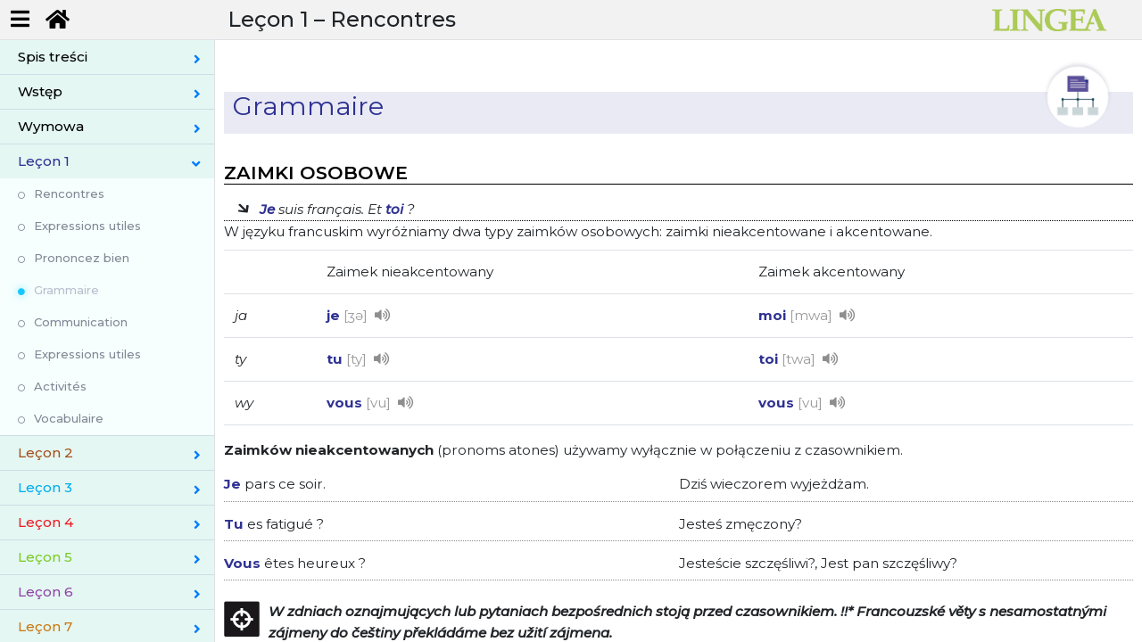

--- FILE ---
content_type: text/html; charset=utf-8
request_url: https://nauka.lingea.pl/francuski/kurs-podstawowy/lecon-1/grammaire/part-6720
body_size: 5799
content:
<!DOCTYPE html>
<html>
<head>
  <meta charset="utf-8">
  <meta name="viewport" content="width=device-width, initial-scale=1">
  <meta name="description" content="učebnice">
  <title>Francuski - kurs podstawowy | Lingea s.r.o.</title>  
  <meta name="viewport" content="width=device-width, initial-scale=1">
  <link rel="stylesheet" href="https://fonts.googleapis.com/css?family=Montserrat:300,300i,400,400i,500,500i,600,700&display=swap">    
  <link rel="stylesheet" href="/css/style.min.css?v=20260123044847">
  <link rel="shortcut icon" href="/favicon.ico" type="image/x-icon">
  <script type="text/javascript">var _stack = [];</script>
  <script src="/js/main.min.js?v=20260123044847" async="" defer=""></script>    
  
  <script async src="https://www.googletagmanager.com/gtag/js?id=UA-164178438-1"></script>  
  
  <script>
    window.dataLayer = window.dataLayer || [];
    function gtag(){dataLayer.push(arguments);}
    gtag('js', new Date());
    gtag('config', "UA-164178438-1");
  </script>
    
</head>

<body class="textbook nittro-transition-auto nittro-transition-bar">
  <div class="grid-container" id="wrapper">
    <header>
      <ul class="menu-top">
        <li><button class="butt" id="menu-toggle"><i class="fas fa-bars"></i></button></li>
        <li><a href="/" class="butt button-lg" data-ajax="false"><i class="fas fa-home"></i></a></li>
      </ul>
      <h1 id="snippet--lessonTitle">Leçon 1 &ndash; <t>Rencontres</t></h1>
      <div class="logo">
        <img src="/img/logo-green.png" alt="Francuski - kurs podstawowy - Tématický slovník" title="Francuski - kurs podstawowy - Učebnice">
      </div>
    </header>
          
    <div id="main">
      <div class="border-right" id="sidebar-wrapper">
        <ul class="list-group sidebar-menu" id="snippet--menuCnt">
          <li class="sidebar-dropdown ">
            
              <a href="/francuski/kurs-podstawowy/spis-tresci" class="ajax list-group-item-action color-A0"><span class="color-A0">Spis treści</span></a>
          </li>          
          <li class="sidebar-dropdown ">
            
              <a href="/francuski/kurs-podstawowy/wstep" class="ajax list-group-item-action color-A0"><span class="color-A0">Wstęp</span></a>
          </li>          
          <li class="sidebar-dropdown ">
            
              <a href="/francuski/kurs-podstawowy/wymowa" class="ajax list-group-item-action color-A0"><span class="color-A0">Wymowa</span></a>
          </li>          
          <li class="sidebar-dropdown active">
            
              <a href="/francuski/kurs-podstawowy/lecon-1/rencontres" class="ajax list-group-item-action color-C6"><span class="color-C6">Leçon 1</span></a>
            <div class="sidebar-submenu" style='display:block'>
              <ul>
                <li><a href="/francuski/kurs-podstawowy/lecon-1/rencontres" class="">Rencontres</a></li>
                <li><a href="/francuski/kurs-podstawowy/lecon-1/expressions-utiles" class="">Expressions utiles</a></li>
                <li><a href="/francuski/kurs-podstawowy/lecon-1/prononcez-bien" class="">Prononcez bien</a></li>
                <li class="active"><a href="/francuski/kurs-podstawowy/lecon-1/grammaire" class="">Grammaire</a></li>
                <li><a href="/francuski/kurs-podstawowy/lecon-1/communication" class="">Communication</a></li>
                <li><a href="/francuski/kurs-podstawowy/lecon-1/expressions-utiles-2" class="">Expressions utiles</a></li>
                <li><a href="/francuski/kurs-podstawowy/lecon-1/activites" class="">Activités</a></li>
                <li><a href="/francuski/kurs-podstawowy/lecon-1/vocabulaire" class="">Vocabulaire</a></li>
              </ul>
            </div>
          </li>          
          <li class="sidebar-dropdown ">
            
              <a href="/francuski/kurs-podstawowy/lecon-2/profils" class="ajax list-group-item-action color-A4"><span class="color-A4">Leçon 2</span></a>
            <div class="sidebar-submenu" >
              <ul>
                <li><a href="/francuski/kurs-podstawowy/lecon-2/profils" class="">Profils</a></li>
                <li><a href="/francuski/kurs-podstawowy/lecon-2/expressions-utiles" class="">Expressions utiles</a></li>
                <li><a href="/francuski/kurs-podstawowy/lecon-2/prononcez-bien" class="">Prononcez bien</a></li>
                <li class="active"><a href="/francuski/kurs-podstawowy/lecon-2/grammaire" class="">Grammaire</a></li>
                <li><a href="/francuski/kurs-podstawowy/lecon-2/communication" class="">Communication</a></li>
                <li><a href="/francuski/kurs-podstawowy/lecon-2/expressions-utiles-2" class="">Expressions utiles</a></li>
                <li><a href="/francuski/kurs-podstawowy/lecon-2/activites" class="">Activités</a></li>
                <li><a href="/francuski/kurs-podstawowy/lecon-2/vocabulaire" class="">Vocabulaire</a></li>
              </ul>
            </div>
          </li>          
          <li class="sidebar-dropdown ">
            
              <a href="/francuski/kurs-podstawowy/lecon-3/plans" class="ajax list-group-item-action color-C1"><span class="color-C1">Leçon 3</span></a>
            <div class="sidebar-submenu" >
              <ul>
                <li><a href="/francuski/kurs-podstawowy/lecon-3/plans" class="">Plans</a></li>
                <li><a href="/francuski/kurs-podstawowy/lecon-3/expressions-utiles" class="">Expressions utiles</a></li>
                <li><a href="/francuski/kurs-podstawowy/lecon-3/prononcez-bien" class="">Prononcez bien</a></li>
                <li class="active"><a href="/francuski/kurs-podstawowy/lecon-3/grammaire" class="">Grammaire</a></li>
                <li><a href="/francuski/kurs-podstawowy/lecon-3/communication" class="">Communication</a></li>
                <li><a href="/francuski/kurs-podstawowy/lecon-3/expressions-utiles-2" class="">Expressions utiles</a></li>
                <li><a href="/francuski/kurs-podstawowy/lecon-3/activites" class="">Activités</a></li>
                <li><a href="/francuski/kurs-podstawowy/lecon-3/vocabulaire" class="">Vocabulaire</a></li>
              </ul>
            </div>
          </li>          
          <li class="sidebar-dropdown ">
            
              <a href="/francuski/kurs-podstawowy/lecon-4/mes-proches" class="ajax list-group-item-action color-B1"><span class="color-B1">Leçon 4</span></a>
            <div class="sidebar-submenu" >
              <ul>
                <li><a href="/francuski/kurs-podstawowy/lecon-4/mes-proches" class="">Mes proches</a></li>
                <li><a href="/francuski/kurs-podstawowy/lecon-4/expressions-utiles" class="">Expressions utiles</a></li>
                <li><a href="/francuski/kurs-podstawowy/lecon-4/prononcez-bien" class="">Prononcez bien</a></li>
                <li class="active"><a href="/francuski/kurs-podstawowy/lecon-4/grammaire" class="">Grammaire</a></li>
                <li><a href="/francuski/kurs-podstawowy/lecon-4/communication" class="">Communication</a></li>
                <li><a href="/francuski/kurs-podstawowy/lecon-4/activites" class="">Activités</a></li>
                <li><a href="/francuski/kurs-podstawowy/lecon-4/vocabulaire" class="">Vocabulaire</a></li>
              </ul>
            </div>
          </li>          
          <li class="sidebar-dropdown ">
            
              <a href="/francuski/kurs-podstawowy/lecon-5/mes-occupations" class="ajax list-group-item-action color-E1"><span class="color-E1">Leçon 5</span></a>
            <div class="sidebar-submenu" >
              <ul>
                <li><a href="/francuski/kurs-podstawowy/lecon-5/mes-occupations" class="">Mes occupations</a></li>
                <li><a href="/francuski/kurs-podstawowy/lecon-5/expressions-utiles" class="">Expressions utiles</a></li>
                <li><a href="/francuski/kurs-podstawowy/lecon-5/prononcez-bien" class="">Prononcez bien</a></li>
                <li><a href="/francuski/kurs-podstawowy/lecon-5/communication" class="">Communication</a></li>
                <li><a href="/francuski/kurs-podstawowy/lecon-5/activites" class="">Activités</a></li>
                <li><a href="/francuski/kurs-podstawowy/lecon-5/vocabulaire" class="">Vocabulaire</a></li>
              </ul>
            </div>
          </li>          
          <li class="sidebar-dropdown ">
            
              <a href="/francuski/kurs-podstawowy/lecon-6/repas" class="ajax list-group-item-action color-B5"><span class="color-B5">Leçon 6</span></a>
            <div class="sidebar-submenu" >
              <ul>
                <li><a href="/francuski/kurs-podstawowy/lecon-6/repas" class="">Repas</a></li>
                <li><a href="/francuski/kurs-podstawowy/lecon-6/expressions-utiles" class="">Expressions utiles</a></li>
                <li><a href="/francuski/kurs-podstawowy/lecon-6/prononcez-bien" class="">Prononcez bien</a></li>
                <li class="active"><a href="/francuski/kurs-podstawowy/lecon-6/grammaire" class="">Grammaire</a></li>
                <li><a href="/francuski/kurs-podstawowy/lecon-6/communication" class="">Communication</a></li>
                <li><a href="/francuski/kurs-podstawowy/lecon-6/activites" class="">Activités</a></li>
                <li><a href="/francuski/kurs-podstawowy/lecon-6/vocabulaire" class="">Vocabulaire</a></li>
              </ul>
            </div>
          </li>          
          <li class="sidebar-dropdown ">
            
              <a href="/francuski/kurs-podstawowy/lecon-7/journee-modele" class="ajax list-group-item-action color-F1"><span class="color-F1">Leçon 7</span></a>
            <div class="sidebar-submenu" >
              <ul>
                <li><a href="/francuski/kurs-podstawowy/lecon-7/journee-modele" class="">Journée modèle</a></li>
                <li><a href="/francuski/kurs-podstawowy/lecon-7/expressions-utiles" class="">Expressions utiles</a></li>
                <li><a href="/francuski/kurs-podstawowy/lecon-7/prononcez-bien" class="">Prononcez bien</a></li>
                <li class="active"><a href="/francuski/kurs-podstawowy/lecon-7/grammaire" class="">Grammaire</a></li>
                <li><a href="/francuski/kurs-podstawowy/lecon-7/communication" class="">Communication</a></li>
                <li><a href="/francuski/kurs-podstawowy/lecon-7/expressions-utiles-2" class="">Expressions utiles</a></li>
                <li><a href="/francuski/kurs-podstawowy/lecon-7/activites" class="">Activités</a></li>
                <li><a href="/francuski/kurs-podstawowy/lecon-7/vocabulaire" class="">Vocabulaire</a></li>
              </ul>
            </div>
          </li>          
          <li class="sidebar-dropdown ">
            
              <a href="/francuski/kurs-podstawowy/lecon-8/au-marche" class="ajax list-group-item-action color-A2"><span class="color-A2">Leçon 8</span></a>
            <div class="sidebar-submenu" >
              <ul>
                <li><a href="/francuski/kurs-podstawowy/lecon-8/au-marche" class="">Au marché</a></li>
                <li><a href="/francuski/kurs-podstawowy/lecon-8/expressions-utiles" class="">Expressions utiles</a></li>
                <li><a href="/francuski/kurs-podstawowy/lecon-8/prononcez-bien" class="">Prononcez bien</a></li>
                <li class="active"><a href="/francuski/kurs-podstawowy/lecon-8/grammaire" class="">Grammaire</a></li>
                <li><a href="/francuski/kurs-podstawowy/lecon-8/communication" class="">Communication</a></li>
                <li><a href="/francuski/kurs-podstawowy/lecon-8/activites" class="">Activités</a></li>
                <li><a href="/francuski/kurs-podstawowy/lecon-8/vocabulaire" class="">Vocabulaire</a></li>
              </ul>
            </div>
          </li>          
          <li class="sidebar-dropdown ">
            
              <a href="/francuski/kurs-podstawowy/lecon-9/deplacements-en-ville" class="ajax list-group-item-action color-D2"><span class="color-D2">Leçon 9</span></a>
            <div class="sidebar-submenu" >
              <ul>
                <li><a href="/francuski/kurs-podstawowy/lecon-9/deplacements-en-ville" class="">Déplacements en ville</a></li>
                <li><a href="/francuski/kurs-podstawowy/lecon-9/expressions-utiles" class="">Expressions utiles</a></li>
                <li><a href="/francuski/kurs-podstawowy/lecon-9/prononcez-bien" class="">Prononcez bien</a></li>
                <li class="active"><a href="/francuski/kurs-podstawowy/lecon-9/grammaire" class="">Grammaire</a></li>
                <li><a href="/francuski/kurs-podstawowy/lecon-9/communication" class="">Communication</a></li>
                <li><a href="/francuski/kurs-podstawowy/lecon-9/activites" class="">Activités</a></li>
                <li><a href="/francuski/kurs-podstawowy/lecon-9/vocabulaire" class="">Vocabulaire</a></li>
              </ul>
            </div>
          </li>          
          <li class="sidebar-dropdown ">
            
              <a href="/francuski/kurs-podstawowy/lecon-10/au-restaurant" class="ajax list-group-item-action color-C6"><span class="color-C6">Leçon 10</span></a>
            <div class="sidebar-submenu" >
              <ul>
                <li><a href="/francuski/kurs-podstawowy/lecon-10/au-restaurant" class="">Au restaurant</a></li>
                <li><a href="/francuski/kurs-podstawowy/lecon-10/expressions-utiles" class="">Expressions utiles</a></li>
                <li><a href="/francuski/kurs-podstawowy/lecon-10/prononcez-bien" class="">Prononcez bien</a></li>
                <li><a href="/francuski/kurs-podstawowy/lecon-10/communication" class="">Communication</a></li>
                <li><a href="/francuski/kurs-podstawowy/lecon-10/activites" class="">Activités</a></li>
                <li><a href="/francuski/kurs-podstawowy/lecon-10/vocabulaire" class="">Vocabulaire</a></li>
              </ul>
            </div>
          </li>          
        </ul>
      </div>
      <div class="main-content-panel" data-show="/francuski/kurs-podstawowy/lecon-1/grammaire/part-6720?do=showExercise" id="snippet--mainCnt">
            <div class="main-content lesson-C6">    
      <h2>Grammaire<img src="/img/textbook/icon/ico-grm-C6.png" class="icon"></h2>
    <div class="grammar" id="part-6716">
      <titl>Zaimki osobowe</titl><a id="Xpron_pers"></a>
<sampx><bf lang="1">Je</bf> suis français. Et <bf lang="1">toi</bf>&nbsp;?</sampx>
<desc>W języku francuskim wyróżniamy dwa typy zaimków osobowych: zaimki nieakcentowane i akcentowane.</desc>
<table par="T1-n2">
<tr><td> </td><td> <tx lang="2">Zaimek nieakcentowany</tx> </td><td> <tx lang="2">Zaimek akcentowany</tx> </td></tr>
<tr><td><it lang="2">ja</it> </td><td> <bf lang="1">je</bf> <pron>ʒə</pron><i class="fas fa-volume-up play-snd" data-snd="/fr/fr-grm-0034"></i> </td><td> <bf lang="1">moi</bf> <pron>mwa</pron><i class="fas fa-volume-up play-snd" data-snd="/fr/fr-grm-0037"></i> </td></tr>
<tr><td><it lang="2">ty</it> </td><td> <bf lang="1">tu</bf> <pron>ty</pron><i class="fas fa-volume-up play-snd" data-snd="/fr/fr-grm-0035"></i> </td><td> <bf lang="1">toi</bf> <pron>twa</pron><i class="fas fa-volume-up play-snd" data-snd="/fr/fr-grm-0038"></i> </td></tr>
<tr><td><it lang="2">wy</it> </td><td> <bf lang="1">vous</bf> <pron>vu</pron><i class="fas fa-volume-up play-snd" data-snd="/fr/fr-grm-0036"></i> </td><td> <bf lang="1">vous</bf> <pron>vu</pron><i class="fas fa-volume-up play-snd" data-snd="/fr/fr-grm-0036"></i> </td></tr>
</table>
<desc><bf lang="2">Zaimków nieakcentowanych</bf> <ctxrem>pronoms atones</ctxrem> używamy wyłącznie w połączeniu z czasownikiem.</desc>
<sampy><src><bf lang="1">Je</bf> pars ce soir.</src><dst>Dziś wieczorem wyjeżdżam.</dst></sampy>
<sampy><src><bf lang="1">Tu</bf> es fatigué&nbsp;?</src><dst>Jesteś zmęczony?</dst></sampy>
<sampy><src><bf lang="1">Vous</bf> êtes heureux&nbsp;?</src><dst>Jesteście szczęśliwi?, Jest pan szczęśliwy?</dst></sampy>
<note>W zdniach oznajmujących lub pytaniach bezpośrednich stoją przed czasownikiem.&nbsp;!!* Francouzské věty s nesamostatnými zájmeny do češtiny překládáme bez užití zájmena.</note>
<desc>W pozostałych przypadkach używamy tzw. <bf lang="2">zaimków akcentowanych</bf> <ctxrem>pronoms toniques</ctxrem>, które nie łączą się z czasownikiem. Występują na początku zdania w celu podkreślenia jakiejś treści, po przyimku, spójniku, po <it lang="1">c'est</it> itp.</desc>
<sampy><src>sans <bf lang="1">moi</bf></src><dst>beze mnie</dst></sampy>
<sampy><src>C'est <bf lang="1">vous</bf>&nbsp;?</src><dst>To wy?, To pan/pani?</dst></sampy>
<sampy><src>C'est pour <bf lang="1">toi</bf>.</src><dst>To jest dla ciebie.</dst></sampy>
<sampy><src><bf lang="1">Moi</bf>, je pars ce soir.</src><dst>Já dnes večer odjíždím.!!*</dst></sampy>
<sampy><src><bf lang="1">Moi</bf>, je vais bien.</src><dst>Ja mam się dobrze.</dst></sampy>
    </div>
    <div class="grammar" id="part-6717">
      <titl>Czasowniki</titl><a id="Xvb"></a>
<desc>Najczęściej używne czasowniki odmieniają się nieregularnie. Dotyczy to zwłaszcza czasowników <bf lang="1">être</bf>, <bf lang="1">faire</bf> i <bf lang="1">prendre</bf>. Ich form musisz nauczyć się na pamięć. Ogólne zasady mówią, że:</desc>
<desc><labs>1.</labs>Formy 1. i 2. os. liczby pojedynczej są niemal lub zupełnie takie same.</desc>
<desc><labs>2.</labs>W 2. os. liczby pojedynczej niemal zawsze pojawia się <bf lang="1">-s</bf>, w 2. os. liczbie mnogiej <bf lang="1">-ez</bf> (w wyjątkowych przypadkach <bf lang="1">-es</bf>).</desc>
<table par="T1-n3">
<tr><td><tx lang="2">osoba</tx> </td><td> être <pron>εtʀ</pron><i class="fas fa-volume-up play-snd" data-snd="/fr/fr-grm-0040"></i> </td><td> aller <pron>ale</pron><i class="fas fa-volume-up play-snd" data-snd="/fr/fr-grm-0004"></i> </td><td> faire <pron>fεʀ</pron><i class="fas fa-volume-up play-snd" data-snd="/fr/fr-grm-0012"></i> </td></tr>
<tr><td><tx lang="2">1. os. lp.</tx> </td><td> je suis <pron>ʒəsɥi</pron><i class="fas fa-volume-up play-snd" data-snd="/fr/fr-grm-0041"></i> </td><td> je vais <pron>ʒəve</pron><i class="fas fa-volume-up play-snd" data-snd="/fr/fr-grm-0045"></i> </td><td> je fais <pron>ʒəfε</pron><i class="fas fa-volume-up play-snd" data-snd="/fr/fr-grm-0049"></i> </td></tr>
<tr><td><tx lang="2">2. os. lp.</tx> </td><td> tu e<be>s</be> <pron>tyε</pron><i class="fas fa-volume-up play-snd" data-snd="/fr/fr-grm-0042"></i> </td><td> tu va<be>s</be> <pron>tyva</pron><i class="fas fa-volume-up play-snd" data-snd="/fr/fr-grm-0046"></i> </td><td> tu fai<be>s</be> <pron>tyfε</pron><i class="fas fa-volume-up play-snd" data-snd="/fr/fr-grm-0050"></i> </td></tr>
<tr><td><tx lang="2">2. os. lmn.</tx> </td><td> vous êt<be>es</be> <pron>vuzεt</pron><i class="fas fa-volume-up play-snd" data-snd="/fr/fr-grm-0043"></i> </td><td> vous all<be>ez</be> <pron>vuzale</pron><i class="fas fa-volume-up play-snd" data-snd="/fr/fr-grm-0047"></i> </td><td> vous fait<be>es</be> <pron>vufεt</pron><i class="fas fa-volume-up play-snd" data-snd="/fr/fr-grm-0051"></i> </td></tr>
</table>
<table par="T1-n3">
<tr><td> </td><td> partir <pron>paʀtiʀ</pron><i class="fas fa-volume-up play-snd" data-snd="/fr/fr-grm-0006"></i> </td><td> prendre <pron>pʀɑ̃dʀ</pron><i class="fas fa-volume-up play-snd" data-snd="/fr/fr-grm-0056"></i> </td><td> présenter <pron>pʀezɑ̃te</pron><i class="fas fa-volume-up play-snd" data-snd="/fr/fr-grm-0060"></i> </td></tr>
<tr><td><tx lang="2">1. os. lp.</tx> </td><td> je pars <pron>ʒəpaʀ</pron><i class="fas fa-volume-up play-snd" data-snd="/fr/fr-grm-0053"></i> </td><td> je prends <pron>ʒəpʀɑ̃</pron><i class="fas fa-volume-up play-snd" data-snd="/fr/fr-grm-0057"></i> </td><td> je présente <pron>ʒəpʀezɑ̃t</pron><i class="fas fa-volume-up play-snd" data-snd="/fr/fr-grm-0061"></i> </td></tr>
<tr><td><tx lang="2">2. os. lp.</tx> </td><td> tu par<be>s</be> <pron>typaʀ</pron><i class="fas fa-volume-up play-snd" data-snd="/fr/fr-grm-0054"></i> </td><td> tu prend<be>s</be> <pron>typʀɑ̃</pron><i class="fas fa-volume-up play-snd" data-snd="/fr/fr-grm-0058"></i> </td><td> tu présente<be>s</be> <pron>typʀezɑ̃t</pron><i class="fas fa-volume-up play-snd" data-snd="/fr/fr-grm-0062"></i> </td></tr>
<tr><td><tx lang="2">2. os. lmn.</tx> </td><td> vous part<be>ez</be> <pron>vupaʀte</pron><i class="fas fa-volume-up play-snd" data-snd="/fr/fr-grm-0055"></i> </td><td> vous pren<be>ez</be> <pron>vupʀəne</pron><i class="fas fa-volume-up play-snd" data-snd="/fr/fr-grm-0059"></i> </td><td> vous présent<be>ez</be> <pron>vupʀezɑ̃te</pron><i class="fas fa-volume-up play-snd" data-snd="/fr/fr-grm-0063"></i> </td></tr>
</table>
<desc>Przed czasownikiem w trybie oznajmujących zawsze stoi podmiot, którego funkcję pełni rzeczownik, zaimek czy imię (nazwa własna).</desc>
<sampy><src><bf lang="1">Je fais</bf> ça.</src><dst>Zrobię to.</dst></sampy>
<sampy><src><bf lang="1">Tu prends</bf> un verre&nbsp;?</src><dst>Napijesz się drinka?</dst></sampy>
<sampy><src><bf lang="1">Vous partez</bf> ce soir&nbsp;?</src><dst>Wychodzicie/Wyjeżdżacie dziś wieczorem?</dst></sampy>
<sampy><src><bf lang="1">Je vais</bf> à Lyon.</src><dst>Jadę do Lyonu.</dst></sampy>
<sampy><src><bf lang="1">Vous allez</bf> bien&nbsp;?</src><dst>Macie się dobrze?</dst></sampy>
<sampy><src><bf lang="1">Je suis</bf> fatigué.</src><dst>Jestem zmęczony.</dst></sampy>
    </div>
    <div class="grammar" id="part-6718">
      <titl>Rodzajnik</titl><a id="Xarti"></a>
<desc>Przed francuskimi rzeczownikami stawiamy tzw. <bf lang="2">określniki</bf>. Są to wyrazy, której bliżej określają, co wyraża dany rzeczownik, precyzują go (liczba lub ilość określona/nieokreślona, przedmiot znany/nieznany itp.).</desc>
<desc>Określnikiem może być liczebnik lub zaimek dzierżawczy. Głównymi określnikami są jednak <bf lang="2">rodzajniki</bf> <bf lang="1">(articles)</bf>.</desc>
<desc>W języku francuskim istnieją <bf lang="2">trzy typy rodzajników</bf>:</desc>
<desc><bf lang="2">rodzajnik określony</bf> <it lang="1">(article défini)</it></desc>
<table par="Tn4">
<tr><td><tx lang="2">rodzaj męski</tx> </td><td> <tx lang="2">rodzaj żeński</tx> </td><td> <tx lang="2">przed samogłoską</tx> </td><td> <tx lang="2">liczba mnoga</tx> </td></tr>
<tr><td><bf lang="1">le</bf> </td><td> <bf lang="1">la</bf> </td><td> <bf lang="1">l'</bf> </td><td> <bf lang="1">les</bf> </td></tr>
</table>
<desc><bf lang="2">rodzajnik nieokreślony</bf> <it lang="1">(article indéfini)</it></desc>
<table par="Tn4">
<tr><td><tx lang="2">rodzaj męski</tx> </td><td colspan="2"> <tx lang="2">rodzaj żeński</tx> </td><td> <tx lang="2">liczba mnoga</tx> </td></tr>
<tr><td><bf lang="1">un</bf> </td><td colspan="2"> <bf lang="1">une</bf> </td><td> <bf lang="1">des</bf> </td></tr>
</table>
<desc><bf lang="2">rodzajnik cząstkowy</bf> <it lang="1">(article partitif)</it></desc>
<table par="Tn4">
<tr><td><tx lang="2">rodzaj męski</tx> </td><td> <tx lang="2">rodzaj żeński</tx> </td><td> <tx lang="2">przed samogłoską</tx> </td><td> <tx lang="2">liczba mnoga</tx> </td></tr>
<tr><td><bf lang="1">du</bf> </td><td> <bf lang="1">de la</bf> </td><td> <bf lang="1">de l'</bf> </td><td> <bf lang="1">des</bf> </td></tr>
</table>
<desc><bf lang="2">Użycie</bf> rodzajnika określonego i nieokreślonego jest podobne jak w innych językach romańskich lub germańskich, ale ma też cechy specyficzne. Nieco inne jest zastosowanie rodzajnika cząstkowego. Szczegółowym omówieniem rodzajników zajmiemy się później.</desc>
<linkx>Więcej na ten temat - zob. <a href="#Xarti_defi">Rodzajnik określony</a> w lekcji 4, <a href="#Xarti_indf">Rodzajnik nieokreślony</a> w lekcji 4 i <a href="#Xarti_part">Rodzajnik cząstkowy</a> w lekcji 6.</linkx>
    </div>
    <div class="grammar" id="part-6719">
      <titl>Liczba mnoga</titl><a id="Xnoun_pl"></a>
<desc>Tworzenie liczby mnogiej większości francuskich rzeczowników i przymiotników jest bardzo proste. Wystarczy dodać końcówkę <bf lang="1">-s</bf>. Dodajemy ją, ale jej nie czytamy.</desc>
<sampx>les soir<be>s</be> <pron>leswaʀ</pron>; les euro<be>s</be> <pron>lezøʀo</pron>; les ticket<be>s</be> <pron>letikε</pron></sampx>
<desc>Uwaga! Wyrazy zakończone na <bf lang="1">-s, -z, -x</bf> w liczbie mnogiej nie zmieniają formy.</desc>
<sampx>les hommes heureu<be>x</be> <pron>lezɔm(z)øʀø</pron></sampx>
    </div>
    <div class="grammar" id="part-6720">
      <titl>Liczebniki główne 0-20</titl><a id="Xnum_card_20"></a>
<sampx><bf lang="2">trois</bf> jours, <bf lang="2">six</bf> verres, <bf lang="2">dix-huit</bf> euros</sampx>
<table par="T2x1-w">
<tr><td>0 </td><td colspan="3"> <bf lang="1">zéro</bf> <pron>zeʀo</pron><i class="fas fa-volume-up play-snd" data-snd="/fr/fr-grm-0064"></i> </td></tr>
<tr><td>1 </td><td> <bf lang="1">un</bf> <pron>œ̃</pron><i class="fas fa-volume-up play-snd" data-snd="/fr/fr-grm-0065"></i> / <bf lang="1">une</bf> <pron>yn</pron><i class="fas fa-volume-up play-snd" data-snd="/fr/fr-grm-0066"></i> </td><td> 11 </td><td> <bf lang="1">onze</bf> <pron>ɔ̃z</pron><i class="fas fa-volume-up play-snd" data-snd="/fr/fr-grm-0078"></i> </td></tr>
<tr><td>2 </td><td> <bf lang="1">deux</bf> <pron>dø</pron><i class="fas fa-volume-up play-snd" data-snd="/fr/fr-grm-0067"></i> </td><td> 12 </td><td> <bf lang="1">douze</bf> <pron>duz</pron><i class="fas fa-volume-up play-snd" data-snd="/fr/fr-grm-0079"></i> </td></tr>
<tr><td>3 </td><td> <bf lang="1">trois</bf> <pron>tʀwa</pron><i class="fas fa-volume-up play-snd" data-snd="/fr/fr-grm-0068"></i> </td><td> 13 </td><td> <bf lang="1">treize</bf> <pron>tʀεz</pron><i class="fas fa-volume-up play-snd" data-snd="/fr/fr-grm-0080"></i> </td></tr>
<tr><td>4 </td><td> <bf lang="1">quatre</bf> <pron>katʀ</pron><i class="fas fa-volume-up play-snd" data-snd="/fr/fr-grm-0069"></i> </td><td> 14 </td><td> <bf lang="1">quatorze</bf> <pron>katɔʀz</pron><i class="fas fa-volume-up play-snd" data-snd="/fr/fr-grm-0081"></i> </td></tr>
<tr><td>5 </td><td> <bf lang="1">cinq</bf> <pron>sε̃k</pron><i class="fas fa-volume-up play-snd" data-snd="/fr/fr-grm-0070"></i> </td><td> 15 </td><td> <bf lang="1">quinze</bf> <pron>kε̃z</pron><i class="fas fa-volume-up play-snd" data-snd="/fr/fr-grm-0082"></i> </td></tr>
<tr><td>6 </td><td> <bf lang="1">six</bf> <pron>sis</pron><i class="fas fa-volume-up play-snd" data-snd="/fr/fr-grm-0071"></i> </td><td> 16 </td><td> <bf lang="1">seize</bf> <pron>sεz</pron><i class="fas fa-volume-up play-snd" data-snd="/fr/fr-grm-0083"></i> </td></tr>
<tr><td>7 </td><td> <bf lang="1">sept</bf> <pron>sεt</pron><i class="fas fa-volume-up play-snd" data-snd="/fr/fr-grm-0072"></i> </td><td> 17 </td><td> <bf lang="1">dix-sept</bf> <pron>disεt</pron><i class="fas fa-volume-up play-snd" data-snd="/fr/fr-grm-0084"></i> </td></tr>
<tr><td>8 </td><td> <bf lang="1">huit</bf> <pron>ɥit</pron><i class="fas fa-volume-up play-snd" data-snd="/fr/fr-grm-0073"></i> </td><td> 18 </td><td> <bf lang="1">dix-huit</bf> <pron>dizɥit</pron><i class="fas fa-volume-up play-snd" data-snd="/fr/fr-grm-0085"></i> </td></tr>
<tr><td>9 </td><td> <bf lang="1">neuf</bf> <pron>nœf</pron><i class="fas fa-volume-up play-snd" data-snd="/fr/fr-grm-0074"></i> </td><td> 19 </td><td> <bf lang="1">dix-neuf</bf> <pron>diznœf</pron><i class="fas fa-volume-up play-snd" data-snd="/fr/fr-grm-0086"></i> </td></tr>
<tr><td>10 </td><td> <bf lang="1">dix</bf> <pron>dis</pron><i class="fas fa-volume-up play-snd" data-snd="/fr/fr-grm-0075"></i> </td><td> 20 </td><td> <bf lang="1">vingt</bf> <pron>vε̃</pron><i class="fas fa-volume-up play-snd" data-snd="/fr/fr-grm-0005"></i> </td></tr>
</table>
<desc>Liczebniki główne nie odmieniają się przez rodzaje. Wyjątek stanowi liczebnik <bf lang="2">jeden/jedna</bf>.</desc>
<sampy><src>!!* un ticket</src><dst>jeden lístek</dst></sampy>
<sampy><src>!!* une fille</src><dst>jedna dívka</dst></sampy>
<desc>W liczebnikach <bf lang="1">cinq, six, huit, dix</bf> wymawiamy <bf lang="2">końcową spółgłoskę</bf>, jeśli występują samodzielnie. <bf lang="2">Końcowej spółgłoski</bf> nie wymawiamy, jeśli stoi przed rzeczownikiem rozpoczynającym się na spółgłoskę lub przydechowe “h”.</desc>
<sampx>six filles <pron>si fij</pron>; dix Hongrois <pron>di ɔ̃gʀwa</pron></sampx>
<note>!!* U <bf lang="1">cinq</bf> jsou v tomto případě možné obě možnosti: <bf lang="1">cinq filles</bf> buď <pron>sε̃fij</pron>, nebo <pron>sε̃kfij</pron>.</note>
<phrs>Łączenie międzywyrazowe</phrs>
<desc>Jeśli rzeczownik zaczyna się od samogłoski lub niemego “h”, w liczebnikach zakończonych na <bf lang="1">-q</bf>, <bf lang="1">-s</bf>, <bf lang="1">-t</bf> i <bf lang="1">-x</bf> zachodzi łączenie międzywyrazowe.</desc>
<sampx>cinq euros <pron>sε̃køʀo</pron>; six hommes <pron>sizɔm</pron></sampx>
<desc>Łączenie dotyczy również liczebnika <bf lang="1">un</bf>. Cechą szczególną nosówki <pron>œ̃</pron> jest to, że nie zanika, mimo że za sprawą łączenia wymawiamy końcową spółgłoskę <it lang="1">n</it>.</desc>
<sampx>un euro <pron>œ̃nøʀo</pron>; un homme <pron>œ̃nɔm</pron></sampx>
    </div>
    <div class="grammar" id="part-6721">
      <titl>Rodzaj</titl><a id="Xnoun_gend"></a>
<desc>W języku francuskim wyróżniamy <bf lang="2">rodzaj męski i żeński</bf> rzeczowników. Rodzaj wynika z rozwoju historycznego języka i rzeczowników należy się uczyć wraz z rodzajem.</desc>
<sampy><src>un dommage</src><dst>szkoda</dst></sampy>
<sampy><src>un verre</src><dst>szklanka</dst></sampy>
<sampy><src>une soirée</src><dst>wieczór, przyjęcie</dst></sampy>
<note>Polskie rzeczowniki rodzaju nijakiego w języku francuskim są albo rodzaju męskiego, albo żeńskiego.</note>
<sampy><src>un numéro</src><dst>numer</dst></sampy>
<sampy><src>une fille</src><dst>dziewczę</dst></sampy>
    </div>

    </div>

      </div>
    </div>

  </div>

</body>
</html>
